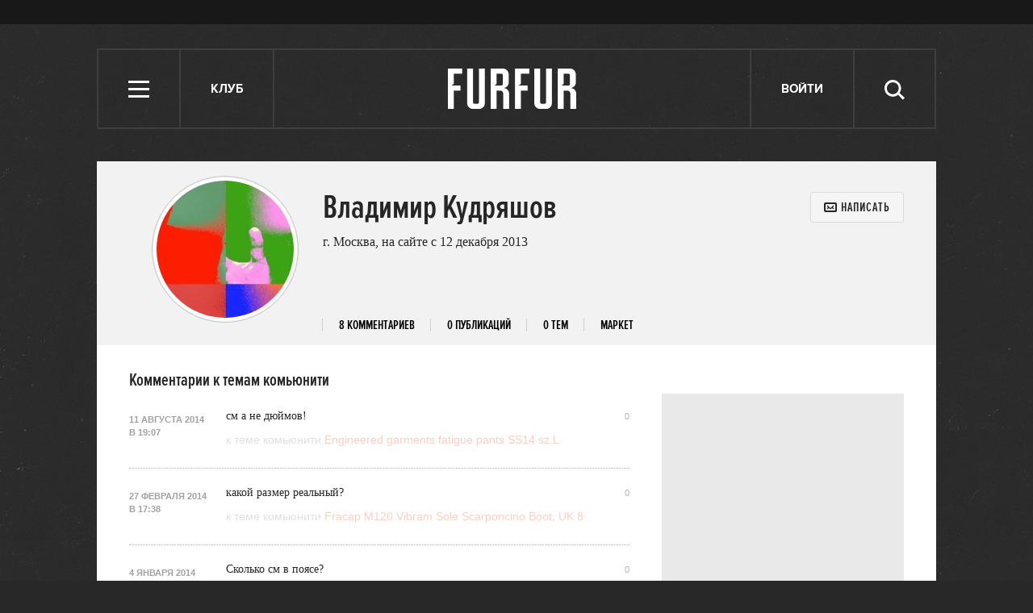

--- FILE ---
content_type: text/html; charset=utf-8
request_url: https://www.google.com/recaptcha/api2/aframe
body_size: 264
content:
<!DOCTYPE HTML><html><head><meta http-equiv="content-type" content="text/html; charset=UTF-8"></head><body><script nonce="ZcCaiARVvTT9g0AHbhlaCw">/** Anti-fraud and anti-abuse applications only. See google.com/recaptcha */ try{var clients={'sodar':'https://pagead2.googlesyndication.com/pagead/sodar?'};window.addEventListener("message",function(a){try{if(a.source===window.parent){var b=JSON.parse(a.data);var c=clients[b['id']];if(c){var d=document.createElement('img');d.src=c+b['params']+'&rc='+(localStorage.getItem("rc::a")?sessionStorage.getItem("rc::b"):"");window.document.body.appendChild(d);sessionStorage.setItem("rc::e",parseInt(sessionStorage.getItem("rc::e")||0)+1);localStorage.setItem("rc::h",'1769109769246');}}}catch(b){}});window.parent.postMessage("_grecaptcha_ready", "*");}catch(b){}</script></body></html>